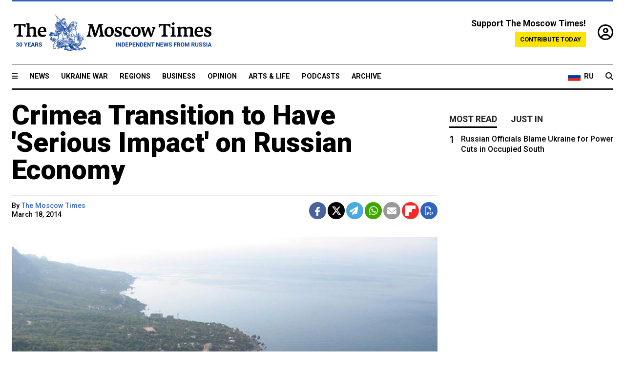

--- FILE ---
content_type: text/html; charset=UTF-8
request_url: https://www.themoscowtimes.com/2014/03/18/crimea-transition-to-have-serious-impact-on-russian-economy-a33079
body_size: 13295
content:
<!DOCTYPE html>
<html lang="en">

<head>
  <meta name="googlebot" content="noarchive">

  <base href="https://www.themoscowtimes.com/" />
  <meta charset="utf-8">
  <meta http-equiv="X-UA-Compatible" content="IE=edge,chrome=1">
  <meta name="viewport" content="width=device-width, initial-scale=1" />
  <meta name="theme-color" content="#5882b5">
  <link rel="shortcut icon" href="https://static.themoscowtimes.com/img/icons/favicon.ico">

  <link rel="publisher" href="https://plus.google.com/114467228383524488842" />

  <link rel="apple-touch-icon-precomposed" sizes="152x152"
    href="https://static.themoscowtimes.com/img/icons/apple-touch-icon-152x152.png">
  <link rel="apple-touch-icon-precomposed" sizes="144x144"
    href="https://static.themoscowtimes.com/img/icons/apple-touch-icon-144x144.png">
  <link rel="apple-touch-icon-precomposed" sizes="120x120"
    href="https://static.themoscowtimes.com/img/icons/apple-touch-icon-120x120.png">
  <link rel="apple-touch-icon-precomposed" sizes="114x114"
    href="https://static.themoscowtimes.com/img/icons/apple-touch-icon-114x114.png">
  <link rel="apple-touch-icon-precomposed" sizes="76x76"
    href="https://static.themoscowtimes.com/img/icons/apple-touch-icon-76x76.png">
  <link rel="apple-touch-icon-precomposed" sizes="72x72"
    href="https://static.themoscowtimes.com/img/icons/apple-touch-icon-72x72.png">
  <link rel="apple-touch-icon-precomposed" href="https://static.themoscowtimes.com/img/icons/apple-touch-icon-57x57.png">

  <meta property="og:site_name" content="The Moscow Times" />

  <meta property="fb:admins" content="1190953093,691361317" />
  <meta property="fb:app_id" content="1446863628952411" />

  <meta name="twitter:site" content="@MoscowTimes">
  <meta name="twitter:creator" content="@MoscowTimes">
  <meta property="twitter:account_id" content="19527964">
  <meta name="twitter:card" content="summary_large_image"> <!-- or summary -->

  
<title>Crimea Transition to Have 'Serious Impact' on Russian Economy</title>

	<link rel="canonical" href="https://www.themoscowtimes.com/2014/03/18/crimea-transition-to-have-serious-impact-on-russian-economy-a33079">

	<meta name="keywords" content="">
	<meta name="news_keywords" content="">
	<meta name="description" content="  It will replace Egypt as a tourist hotspot, its offshore oil and gas reserves will cement Russia&#039;s position as the world&#039;s top energy producer, and its spas will revive the state sector&#039;s weary workforce.">
	<meta name="thumbnail" content="https://static.themoscowtimes.com/image/320/ae/045662a366f2478cb5efb72dbb169fe0.jpg">
	<meta name="author" content="The Moscow Times">

	<meta property="og:url" content="https://www.themoscowtimes.com/2014/03/18/crimea-transition-to-have-serious-impact-on-russian-economy-a33079">
	<meta property="og:title" content="Crimea Transition to Have &#039;Serious Impact&#039; on Russian Economy">
	<meta property="og:description" content="  It will replace Egypt as a tourist hotspot, its offshore oil and gas reserves will cement Russia&#039;s position as the world&#039;s top energy producer, and its spas will revive the state sector&#039;s weary workforce.">
	<meta property="og:image" content="https://static.themoscowtimes.com/image/og/95/33079__95753ccc84f42b133d6db84a22df8dd4.jpg">
	<meta property="og:image:width" content="1200">
	<meta property="og:image:height" content="630">
	<meta property="article:author" content="The Moscow Times">
	<meta property="article:content_tier" content="free">
	<meta property="article:modified_time" content="2026-01-19T07:36:20+03:00">
	<meta property="article:published_time" content="2014-03-18T21:00:00+04:00">
	<meta property="article:publisher" content="https://www.facebook.com/MoscowTimes">
	<meta property="article:section" content="news">
	<meta property="article:tag" content="">
	<meta property="twitter:title" content="Crimea Transition to Have &#039;Serious Impact&#039; on Russian Economy">
	<meta property="twitter:description" content="  It will replace Egypt as a tourist hotspot, its offshore oil and gas reserves will cement Russia&#039;s position as the world&#039;s top energy producer, and its spas will revive the state sector&#039;s weary workforce.">
	<meta property="twitter:image:src" content="https://static.themoscowtimes.com/image/og/95/33079__95753ccc84f42b133d6db84a22df8dd4.jpg">



<script type="application/ld+json" data-json-ld-for-pagemetadata>
	{"@context":"http:\/\/schema.org\/","@type":"NewsArticle","dateCreated":"2019-01-29T14:20:25+03:00","datePublished":"2014-03-18T21:00:00+04:00","dateModified":"2026-01-19T07:36:20+03:00","name":"Crimea Transition to Have 'Serious Impact' on Russian Economy","headline":"Crimea Transition to Have 'Serious Impact' on Russian Economy","description":"  It will replace Egypt as a\u00a0tourist hotspot, its offshore oil and\u00a0gas reserves will cement Russia's position as the\u00a0world's top energy producer, and\u00a0its spas will revive the\u00a0state sector's weary workforce.","keywords":"","articleSection":"news","isAccessibleForFree":true,"mainEntityOfPage":"https:\/\/www.themoscowtimes.com\/2014\/03\/18\/crimea-transition-to-have-serious-impact-on-russian-economy-a33079","url":"https:\/\/www.themoscowtimes.com\/2014\/03\/18\/crimea-transition-to-have-serious-impact-on-russian-economy-a33079","thumbnailUrl":"https:\/\/static.themoscowtimes.com\/image\/320\/ae\/045662a366f2478cb5efb72dbb169fe0.jpg","image":{"@type":"ImageObject","url":"https:\/\/static.themoscowtimes.com\/image\/og\/95\/33079__95753ccc84f42b133d6db84a22df8dd4.jpg","width":1200,"height":630},"publisher":{"@type":"Organization","name":"The Moscow Times","logo":{"@type":"ImageObject","url":"https:\/\/static.themoscowtimes.com\/img\/logo.png","width":50,"height":50}},"inLanguage":{"@type":"Language","name":"English","alternateName":"English"},"printEdition":"5332","creator":"The Moscow Times","author":{"@type":"Person","name":"The Moscow Times","description":null,"image":"https:\/\/static.themoscowtimes.com\/avatar_default.jpg","url":"https:\/\/www.themoscowtimes.com\/author\/the-moscow-times"}}</script> <script type="application/ld+json" data-json-ld-for-pagemetadata>
	{"@context":"http:\/\/schema.org\/","@type":"BreadcrumbList","itemListElement":[{"@type":"ListItem","position":1,"name":"The Moscow Times","item":"https:\/\/www.themoscowtimes.com\/"},{"@type":"ListItem","position":2,"name":"Business","item":"https:\/\/www.themoscowtimes.com\/business"},{"@type":"ListItem","position":3,"name":"Crimea Transition to Have 'Serious Impact' on Russian Economy","item":"https:\/\/www.themoscowtimes.com\/2014\/03\/18\/crimea-transition-to-have-serious-impact-on-russian-economy-a33079"}]}</script> 
  <!-- load stylesheets -->
  <link type="text/css" href="https://static.themoscowtimes.com/css/main.css?v=88" rel="stylesheet" media="screen" />
  <!-- Other CSS assets -->
  
  <link rel="dns-prefetch" href="//www.google-analytics.com" />

  <script type="application/ld+json">
  {
    "@context": "http://schema.org",
    "@type": "NewsMediaOrganization",
    "address": {
      "@type": "PostalAddress",
      "addressCountry": "RU",
      "addressLocality": "Moscow",
      "postalCode": "",
      "streetAddress": ""
    },
    "name": "The Moscow Times",
    "email": "general@themoscowtimes.com",
    "telephone": "",
    "url": "https://themoscowtimes.com",
    "logo": "https://static.themoscowtimes.com/img/logo_1280.png"
  }
  </script>

  <script type="application/ld+json">
  {
    "@context": "https://schema.org",
    "@type": "WebSite",
    "url": "https://www.themoscowtimes.com/",
    }
  </script>
  
<!-- Google Tag Manager -->
<script>
	(function (w, d, s, l, i) {
		w[l] = w[l] || [];
		w[l].push({
			"gtm.start": new Date().getTime(),
			event: "gtm.js",
		});
		var f = d.getElementsByTagName(s)[0],
			j = d.createElement(s),
			dl = l != "dataLayer" ? "&l=" + l : "";
		j.async = true;
		j.src = "https://www.googletagmanager.com/gtm.js?id=" + i + dl;
		f.parentNode.insertBefore(j, f);
	})(window, document, "script", "dataLayer", "GTM-TR8JKK");
</script>
<!-- End Google Tag Manager -->

<!-- Global site tag (gtag.js) - GA4 -->
<script
	async
	src="https://www.googletagmanager.com/gtag/js?id=G-7PDWRZPVQJ"
></script>
<script>
	window.dataLayer = window.dataLayer || [];
	function gtag() {
		dataLayer.push(arguments);
	}
	gtag("js", new Date());
	gtag("config", "G-7PDWRZPVQJ", {
		send_page_view: false,
	});
</script>

<!-- Yandex Zen -->
<meta name="yandex-verification" content="45c6975db53b11d6" /></head>


<body class="article-item" y-use="Main">
  <!-- Google Tag Manager (noscript) -->
<noscript><iframe
		src="https://www.googletagmanager.com/ns.html?id=GTM-TR8JKK"
		height="0"
		width="0"
		style="display: none; visibility: hidden"></iframe>
</noscript>
<!-- End Google Tag Manager (noscript) -->




  
<div y-use="ProgressBar" class="progress-bar"></div>


   
<div class="container">
  <div class="site-header py-3 hidden-xs">
	<a href="https://www.themoscowtimes.com/" class="site-header__logo" title="The Moscow Times - Independent News from Russia" >
		<img src="https://static.themoscowtimes.com/img/logo_tmt_30_yo.svg" alt="The Moscow Times"  />
	</a>

		<div class="site-header__contribute contribute-teaser hidden-xs">
		<div class="contribute-teaser__cta mb-1">Support The Moscow Times!</div>
		<a class="contribute-teaser__button"
		   href="https://www.themoscowtimes.com/contribute?utm_source=contribute&utm_medium=internal-header"
		   class="contribute-teaser__cta">Contribute today</a>
	</div>


	<div class="site-header__account">
		<div class="identity" aria-label="[[account]]">
	<a y-name="signin" href="https://www.themoscowtimes.com/account" class="identity__signin">
		<i class="fa fa-user-circle-o"></i>
	</a>


	<div y-name="account" class="identity__account" style="display:none">
		<div class="identity__letter" href="https://www.themoscowtimes.com/account" y-name="letter"></div>
		<div y-name="menu" class="identity__menu" style="display:none">
			<a class="identity__menu__item identity__dashboard" href="https://www.themoscowtimes.com/account">My account</a>
			<a class="identity__menu__item identity__signout" href="https://www.themoscowtimes.com/account/signout">Signout</a>
		</div>
	</div>
</div>	</div>


</div></div>

<div class="container">
	<div class="navigation" y-use="Navigation">

	
<div class="nav-expanded" style="display: none;" y-name="expanded">
	<div class="nav-overlay"></div>
	<div class="nav-container" y-name="container">
		<div class="container">
			<div class="nav-container__inner">
				<div class="nav-expanded__header">
					<div class="nav-expanded__close" y-name="close">&times;</div>
				</div>
				<nav class="">
					<ul class="depth-0" >

<li class="has-child" >
<a href="#" >Sections</a>
<ul class="depth-1" >

<li class="" >
<a href="/" >Home</a>
</li>

<li class="" >
<a href="https://www.themoscowtimes.com/ukraine-war" >Ukraine War</a>
</li>

<li class="" >
<a href="/news" >News</a>
</li>

<li class="" >

</li>

<li class="" >
<a href="/opinion" >Opinion</a>
</li>

<li class="" >
<a href="/business" >Business</a>
</li>

<li class="" >
<a href="/arts-and-life" >Arts and Life</a>
</li>

</ul>

</li>

<li class="has-child" >
<a href="#" ></a>
<ul class="depth-1" >

<li class="" >
<a href="/tag/Regions" >Regions</a>
</li>

<li class="" >
<a href="/podcasts" >Podcasts</a>
</li>

<li class="" >
<a href="/galleries" >Galleries</a>
</li>

<li class="" >
<a href="/newsletters" >Newsletters</a>
</li>

<li class="" >
<a href="/lectures" >TMT Lecture Series</a>
</li>

<li class="" >
<a href="/search" >Archive</a>
</li>

</ul>

</li>

<li class="has-child" >
<a href="#" >Multimedia projects</a>
<ul class="depth-1" >

<li class="" >
<a href="https://mothersanddaughters.themoscowtimes.com/" >Mothers &amp; Daughters</a>
</li>

<li class="" >
<a href="https://generationp.themoscowtimes.com/" >Generation P</a>
</li>

</ul>

</li>

</ul>
				</nav>
			</div>
		</div>
	</div>
</div>


	<nav class="nav-top">
		<div class="menu-trigger" y-name="open"><i class="fa fa-reorder"></i></div>
		<div class="nav-top__logo--xs hidden-sm-up">
			<a href="https://www.themoscowtimes.com/" class="site-header__logo " title="The Moscow Times - Independent News from Russia">
				<img src="https://static.themoscowtimes.com/img/logo_tmt_30_yo.svg" alt="The Moscow Times" />
			</a>
		</div>
		<ul class="nav-top__list" >

<li class="" >
<a href="/news" >News</a>
</li>

<li class="" >
<a href="https://www.themoscowtimes.com/ukraine-war" >Ukraine War</a>
</li>

<li class="" >
<a href="/tag/Regions" >Regions</a>
</li>

<li class="" >
<a href="/business" >Business</a>
</li>

<li class="" >
<a href="/opinion" >Opinion</a>
</li>

<li class="" >
<a href="https://www.themoscowtimes.com/arts-and-life" >Arts &amp; Life</a>
</li>

<li class="" >
<a href="/podcasts" >Podcasts</a>
</li>

<li class="" >
<a href="/search" >Archive</a>
</li>

</ul>

		<div class="nav-top__wrapper">
			<div class="nav-top__extra">
				<a href="https://ru.themoscowtimes.com" class="nav-top__lang-toggle">
					<svg xmlns="http://www.w3.org/2000/svg" viewBox="0 0 9 6" width="26" height="18">
						<rect fill="#fff" width="9" height="3" />
						<rect fill="#d52b1e" y="3" width="9" height="3" />
						<rect fill="#0039a6" y="2" width="9" height="2" />
					</svg>
					<span>RU</span>
				</a>
			</div>
			<a href="https://www.themoscowtimes.com/search" title="Search" class="nav-top__search">
				<i class="fa fa-search"></i>
			</a>
			<div class="nav-top__account hidden-sm-up">
				 <div class="identity" aria-label="[[account]]">
	<a y-name="signin" href="https://www.themoscowtimes.com/account" class="identity__signin">
		<i class="fa fa-user-circle-o"></i>
	</a>


	<div y-name="account" class="identity__account" style="display:none">
		<div class="identity__letter" href="https://www.themoscowtimes.com/account" y-name="letter"></div>
		<div y-name="menu" class="identity__menu" style="display:none">
			<a class="identity__menu__item identity__dashboard" href="https://www.themoscowtimes.com/account">My account</a>
			<a class="identity__menu__item identity__signout" href="https://www.themoscowtimes.com/account/signout">Signout</a>
		</div>
	</div>
</div> 			</div>
		</div>
	</nav>
</div></div>

<div class="container">
	 	<div class="contribute-teaser-mobile hidden-sm-up">
		<div class="contribute-teaser-mobile__cta">
			<span>Support The Moscow Times!</span>
		</div>
		<div class="contribute-teaser-mobile__container">
			<a class="contribute-teaser-mobile__container__button"
			   href="https://www.themoscowtimes.com/contribute?utm_source=contribute&utm_medium=internal-header-mobile"
			   class="contribute-teaser__cta">Contribute today</a>
		</div>

	</div>
 </div>



<article y-use="article.IsIntersecting">

	<!--[[[article:33079]]]-->
	<div class="gtm-section gtm-type" data-section="news"
		data-type="default">
		<!-- Google Tag Manager places Streamads based on these classes -->
	</div>

		<div class="container article-container" id="article-id-33079"
		data-page-id="33079" data-next-id="33103"
		data-article-url="https://www.themoscowtimes.com/2014/03/18/crimea-transition-to-have-serious-impact-on-russian-economy-a33079"
		data-article-title="Crimea Transition to Have 'Serious Impact' on Russian Economy">
		

		<div class="row-flex gutter-2">
			<div class="col">
								<article class="article article--news">
					<header class="article__header ">
																		<h1><a href="https://www.themoscowtimes.com/2014/03/18/crimea-transition-to-have-serious-impact-on-russian-economy-a33079">Crimea Transition to Have 'Serious Impact' on Russian Economy</a>
						</h1>
						<h2></h2>
					</header>

					<div class="article__byline byline  ">
						<div class="row-flex">
							<div class="col">
								<div class="byline__details">

																																													
									<div class="byline__details__column">
										<div class="byline__author">
											By <a href="https://www.themoscowtimes.com/author/the-moscow-times" class="byline__author__name" title="The Moscow Times">The Moscow Times</a>										</div>


																					<time class="byline__datetime timeago"
												datetime="2014-03-18T21:00:00+04:00" y-use="Timeago">
												March 18, 2014											</time>
																			</div>
								</div>
							</div>

							<div class="col-auto">
								<div class="byline__social">
									<div class="social">
	<a href="https://www.facebook.com/sharer/sharer.php?u=https://www.themoscowtimes.com/2014/03/18/crimea-transition-to-have-serious-impact-on-russian-economy-a33079" class="social__icon social__icon--facebook" target="_blank" title="Share on Facebook"><i class="fa fa-brands fa-facebook"></i></a>
	<a href="https://twitter.com/intent/tweet/?url=https://www.themoscowtimes.com/2014/03/18/crimea-transition-to-have-serious-impact-on-russian-economy-a33079&text=Crimea Transition to Have &#039;Serious Impact&#039; on Russian Economy" class="social__icon social__icon--x-twitter" target="_blank" title="Share on Twitter"><i class="fa fa-brands fa-x-twitter"></i></a>
	<a href="https://telegram.me/share/url?url=https://www.themoscowtimes.com/2014/03/18/crimea-transition-to-have-serious-impact-on-russian-economy-a33079" class="social__icon social__icon--telegram" target="_blank" title="Share on Telegram"><i class="fa fa-paper-plane"></i></a>
	<a href="https://wa.me/?text=https://www.themoscowtimes.com/2014/03/18/crimea-transition-to-have-serious-impact-on-russian-economy-a33079" class="social__icon social__icon--whatsapp"><i class="fa fa-whatsapp" target="_blank" title="Share on WhatsApp"></i></a>
	<a href="/cdn-cgi/l/email-protection#[base64]" class="social__icon social__icon--email"><i class="fa fa-envelope" target="_blank" title="Share with email"></i></a>
	<a href="https://flipboard.com" data-flip-widget="shareflip" class="social__icon social__icon--flipboard" title="Share on Flipboard"><img src="https://static.themoscowtimes.com/img/flipboard_mrrw.png" /></a>
	<a href="https://www.themoscowtimes.com/2014/03/18/crimea-transition-to-have-serious-impact-on-russian-economy-a33079/pdf" class="social__icon social__icon--pdf"><i class="fa fa-file-pdf-o" target="_blank" title="Download as PDF"></i></a>
</div>
								</div>
							</div>
						</div>
					</div>

					
										<figure class="article__featured-image featured-image">
						<img src="https://static.themoscowtimes.com/image/article_1360/ae/045662a366f2478cb5efb72dbb169fe0.jpg" />
												<figcaption class="">
							<span class="article__featured-image__caption featured-image__caption">
								Looking down at the Black Sea from the Sarach headland on the Crimean peninsula’s hilly south coast near Foros.							</span>
							<span class="article__featured-image__credits featured-image__credits">
															</span>
						</figcaption>
											</figure>
					

					<div class="article__content-container">
						<div class="article__content" y-name="article-content">
															
																	<div data-id="article-block-type"
										class="article__block article__block--html article__block--column ">
										
<p>It will replace Egypt as a&nbsp;tourist hotspot, its offshore oil and&nbsp;gas reserves will cement Russia's position as the&nbsp;world's top energy producer, and&nbsp;its spas will revive the&nbsp;state sector's weary workforce. At&nbsp;least, that is how Russia presents Crimea.</p>
 
<p>Many in&nbsp;Russia hope the&nbsp;annexation of&nbsp;the southern Ukrainian region will offer only benefits and&nbsp;an opportunity to&nbsp;celebrate the&nbsp;&quot;return home&quot; of&nbsp;Russia's more than 1 million &quot;brothers&quot; after being handed to&nbsp;Ukraine 60 years ago.</p>
 
<p>But the&nbsp;joy they felt when Crimeans voted resoundingly to&nbsp;join Russia in&nbsp;a referendum on&nbsp;Sunday may be tempered when it comes to&nbsp;the tough budget decisions needed to&nbsp;prop up an&nbsp;economy dependent on&nbsp;Ukraine for&nbsp;energy, water and&nbsp;food.</p>
 
<p>Russia's chief cheerleader on&nbsp;Ukraine, parliamentarian Leonid Slutsky, would not be drawn into&nbsp;listing the&nbsp;potential pitfalls of&nbsp;welcoming the&nbsp;region of&nbsp;2 million people into&nbsp;the Russian Federation. He preferred to&nbsp;focus on&nbsp;the winners.</p>
 
<p>&quot;Those who most benefit &hellip; are the&nbsp;simple people, the&nbsp;simple Crimeans who today are completely different from&nbsp;those people I saw two weeks ago, with their faces lit up, kissing their ballot papers,&quot; Slutsky said from&nbsp;the capital Simferopol.</p>
 
<p>&quot;People are happy ... they are protected, they will return to&nbsp;the country where they wanted to&nbsp;be for&nbsp;at least the&nbsp;last two generations, and&nbsp;finally because historical truth, this historical justice, will prevail,&quot; he told Ekho Moskvy radio.</p>
 
<p>What they regard a&nbsp;historical justice, making up for&nbsp;Soviet leader Nikita Khrushchev's decision to&nbsp;hand over Crimea in&nbsp;1954, will also return a&nbsp;favorite holiday destination, where Soviet industrial workers were sent to&nbsp;take in&nbsp;the sea air.</p>
 
<p>After Crimea's parliament voted on&nbsp;Monday to&nbsp;nationalize the&nbsp;region's main energy company, Chornomornaftogaz, Russia may be in&nbsp;a better bargaining position to&nbsp;wrest offshore and&nbsp;shelf rights in&nbsp;the Black Sea.</p>
 
<p>But while the&nbsp;vote plays on&nbsp;Russia's emotional ties to&nbsp;the Black Sea peninsula, few are considering how much money may be needed to&nbsp;turn around a&nbsp;region of&nbsp;shabby hotels, poor service and&nbsp;a large black economy.</p>
 
<p>Crimea, a&nbsp;lush region known for&nbsp;its palm-fringed seafront boulevards and&nbsp;rocky hills, is subsidized and&nbsp;depends on&nbsp;Ukraine for&nbsp;85 percent of&nbsp;its electricity, 90 percent of&nbsp;its drinking water and&nbsp;much of&nbsp;its food.</p>
 
<p>Karen Vartapetov, an&nbsp;analyst at&nbsp;Standard &amp; Poor's rating agency, calculated that Moscow would need to&nbsp;pay 38 billion rubles ($1 billion) a&nbsp;year to&nbsp;bring Crimea's per capita budget revenue to&nbsp;the same level as Russia's poorest regions, such as North Ossetia and&nbsp;Kabardino-Balkaria in&nbsp;the restive North Caucasus.</p>
 
<h3>'Crimea Weekend' Hurts</h3>
 
<p>It would mean lifting pensions for&nbsp;about 560,000 pensioners from&nbsp;an average of&nbsp;$150 a&nbsp;month to&nbsp;Russia's minimum of&nbsp;$180. The&nbsp;average wage in&nbsp;Crimea stands at&nbsp;$270 a&nbsp;month, compared with $660 just over the&nbsp;border in&nbsp;Russia's Krasnodar region.</p>
 
<p>Russian officials say they are ready to&nbsp;send anywhere from&nbsp;30 billion to&nbsp;40 billion rubles in&nbsp;financial aid to&nbsp;Crimea to&nbsp;help it move under Russian control&nbsp;&mdash; a&nbsp;process Deputy Finance Minister Sergei Shatalov said would &quot;have a&nbsp;very serious impact.&quot;</p>
 
<p>&quot;There will be changes in&nbsp;tax laws, the&nbsp;issue of&nbsp;forming a&nbsp;customs service, an&nbsp;internal revenue service, and&nbsp;the registration of&nbsp;legal entities and&nbsp;individuals, inventories and&nbsp;rules to&nbsp;adapt to&nbsp;the Russian tax system,&quot; he told reporters.</p>
 
<p>&quot;I think it will require some time, perhaps there will be a&nbsp;period of&nbsp;transition. I do not rule out a&nbsp;special tax regime.&quot;</p>
 
<p>It will all happen when Russia's economy is weakening at&nbsp;an accelerating pace, partly because of&nbsp;its actions in&nbsp;Ukraine, where Russian forces have seized Crimea and&nbsp;Moscow supported the&nbsp;referendum in&nbsp;which official results showed almost 97 percent voted in&nbsp;favor of&nbsp;joining Russia.</p>
 
<p>According to&nbsp;economist Jouko Rautava, of&nbsp;the Institute for&nbsp;Economies in&nbsp;Transition at&nbsp;the Bank of&nbsp;Finland, economic growth in&nbsp;Russia in&nbsp;2014 could dip below 1 percent after the&nbsp;&quot;Crimea weekend&quot;&nbsp;&mdash; well short of&nbsp;the Russian Central Bank's forecast for&nbsp;1.5 to&nbsp;1.8 percent expansion.</p>
 
<p>That will mean federal and&nbsp;regional budgets will have to&nbsp;stretch further to&nbsp;cover Putin's orders to&nbsp;provide better wages for&nbsp;public sector workers, benefits for&nbsp;mothers and&nbsp;infrastructure development.</p>
 
<p>&quot;The problems in&nbsp;the [Russian] regions are getting worse, and&nbsp;there are about 10 to&nbsp;15 regions which urgently need financial aid to&nbsp;fulfill Putin's orders,&quot; said Vartapetov.</p>
 
<p>&quot;This is a&nbsp;question of&nbsp;priorities; to&nbsp;help the&nbsp;Russian regions or send that help to&nbsp;somewhere else, to&nbsp;another territory,&quot; he said, adding that Crimea could cost less to&nbsp;Russia if it kept taxes on&nbsp;profits like other Russian regions, rather than sending them to&nbsp;the center as it does now.</p>
 
<h3>Turning the&nbsp;Tide</h3>
 
<p>Vartapetov said at&nbsp;least 10 Russian regions have debts of&nbsp; 100 percent of&nbsp;their revenues. &quot;Access to&nbsp;the debt markets for&nbsp;them is extremely difficult, and&nbsp;they can only hope for&nbsp;help from&nbsp;the federal budget,&quot; he said.</p>
 
<p>&quot;And the&nbsp;regions will need more every year because the&nbsp;economy is slowing, tax collection is stagnating and&nbsp;expenditure is growing; deficits are just widening.&quot;</p>
 
<p>Some analysts say that over time, the&nbsp;potential for&nbsp;domestic resentment will grow, unless Crimea offers Russia something in&nbsp;exchange.</p>
 
<p>Its offshore oil and&nbsp;gas reserves could extend Russia's energy reach, and&nbsp;Crimea's new leaders have already suggested Gazprom should buy its energy major Chornomornaftogaz.</p>
 
<p>But with Western sanctions targeting those who have &quot;undermined the&nbsp;territorial integrity&quot; of&nbsp;Ukraine, Russian companies could come under pressure if they start taking over formerly Ukrainian firms.</p>
 
<p>Some analysts say Russia may resort to&nbsp;a tried and&nbsp;tested way of&nbsp;solving financing conundrums&nbsp;&mdash; by&nbsp;bringing in&nbsp;the oligarchs.</p>
 
<p>After funding much of&nbsp;the construction of&nbsp;Russia's Winter Olympic venues in&nbsp;the Black Sea resort of&nbsp;Sochi, widely expected to&nbsp;have cost more than $50 billion, some Russians suggest Putin will persuade them to&nbsp;stump up cash again to&nbsp;transform Crimea's tired resorts into&nbsp;world-beating tourism hubs.</p>
 
<p>&quot;Crimea would be another headache and&nbsp;a new 'Sochi Olympics' for&nbsp;the Russian oligarchs, who will be forced once again to&nbsp;plough their money into&nbsp;a Kremlin-designed project,&quot; said a&nbsp;source close to&nbsp;state energy company Rosneft.</p>
 																				
									</div>
																					</div>

						
						
						<div class="article__bottom">

						</div>

						
						
						<div class="hidden-md-up">
																											</div>
						
						<div class="">
							
<div
	class="newsletterbanner newsletterbanner--article mb-3"
	y-use="newsletter.Banner"
	data-newsletter="newsletter"
	data-url="https://www.themoscowtimes.com/newsletter"
>
	<h4 class="newsletterbanner__title">Sign up for our free weekly newsletter</h4>
	<div class="newsletterbanner__teaser">
		Our weekly newsletter contains a hand-picked selection of news, features, analysis and more from The Moscow Times. You will receive it in your mailbox every Friday. Never miss the latest news from Russia.		<a href="https://www.themoscowtimes.com/newsletterpreview/article" target="_blank" class="newsletterbanner__teaser__link">Preview</a>
	</div>
	<div>
		<div class="newsletterbanner__inputs">
			<input class="newsletterbanner__email" type="email" placeholder="Your email" y-name="email" />
			<input class="newsletterbanner__name" type="text" placeholder="Your name" y-name="name" />
			<button class="newsletterbanner__button button button--color-3" y-name="submit">Subscribe</button>
		</div>
		<span class="newsletterbanner__disclaimer">
			<em>Subscribers agree to the <a href="https://www.themoscowtimes.com/page/privacy-policy">Privacy Policy</a> </em>
		</span>
		<div class="newsletterbanner__error" y-name="error" style="display:none"></div>
		<div class="newsletterbanner__message" y-name="done" style="display:none">We sent a confirmation to your email. Please confirm your subscription.</div>
	</div>
</div>						</div>

												<div 
	class="contribute-article p-3 mb-3" 
	y-use="contribute2.Article" 
	data-contribute="https://www.themoscowtimes.com/contribute"
	data-remind="https://www.themoscowtimes.com/contribute2/remind"
>
		<p><strong>A Message from The Moscow Times:</strong></p>
	<p>Dear readers,</p>
	<p>We are facing unprecedented challenges. Russia's Prosecutor General's Office has designated The Moscow Times as an "undesirable" organization, criminalizing our work and putting our staff at risk of prosecution. This follows our earlier unjust labeling as a "foreign agent."</p>
	<p>These actions are direct attempts to silence independent journalism in Russia. The authorities claim our work "discredits the decisions of the Russian leadership." We see things differently: we strive to provide accurate, unbiased reporting on Russia.</p>
	<p>We, the journalists of The Moscow Times, refuse to be silenced. But to continue our work, <a href="https://www.themoscowtimes.com/contribute?utm_source=contribute&utm_medium=article" title="we need your help">we need your help</a>.</p>
	<p><span class="contribute-article__strike">Your support, no matter how small, makes a world of difference. If you can, please support us monthly starting from just <span y-name="sign">$</span>2.</span> It's quick to set up, and every contribution makes a significant impact.</p>
	<p>By supporting The Moscow Times, you're defending open, independent journalism in the face of repression. Thank you for standing with us.</p>


	<div class="contribute-selection">
		<div class="contribute-selection__period">
			<div class="contribute-button" y-name="period period-once" data-period="once">
				Once
			</div>
			<div class="contribute-button"  y-name="period period-monthly" data-period="monthly">
				Monthly
			</div>
			<div class="contribute-button"  y-name="period period-annual" data-period="annual">
				Annual
			</div>
		</div>
		<div class="contribute-selection__amount" >
			<div class="contribute-button" y-name="amount amount-0"></div>
			<div class="contribute-button" y-name="amount amount-1"></div>
			<div class="contribute-button contribute-selection__amount__other" y-name="amount amount-2"></div>
		</div>
		<div class="contribute-selection__submit mb-3">
			<div class="contribute-button contribute-button--fit contribute-button--secondary" y-name="continue">
				Continue <i class="fa fa-arrow-right"></i>
			</div>
			<div class="contribute-selection__submit__methods">
				<img src="https://static.themoscowtimes.com/img/contribute/payment_icons.png" alt="paiment methods" width="160" />
			</div>
		</div>
		<div class="contribute-article__payoff">Not ready to support today? <br class="hidden-sm-up" /><span class="contribute-article__payoff__link clickable" y-name="later">Remind me later</span>.</div>
	</div>
	
	<div class="contribute-article__reminder" y-name="reminder" hidden>
		<div class="contribute-article__reminder__close clickable" y-name="close">&times;</div>
		<h4 class="mb-1"><strong>Remind me next month</strong></h4>
		<div class="contribute-article__reminder__grid mb-2" y-name="form">
			<div> 
				<div  class="contribute-article__reminder__error y-name="error" hidden></div>
				<input type="email" class="contribute-article__reminder__input" y-name="email" placeholder="Email">
			</div>
			<div class="contribute-button contribute-button--secondary" y-name="submit">
				Remind me <i class="fa fa-arrow-right"></i>
			</div>
		</div>
		<div y-name="done" hidden>
			<span class="contribute-article__strike mb-2">Thank you! Your reminder is set.</span>
		</div>
		<div class="contribute-article__reminder__info">
			We will send you one reminder email a month from now. For details on the personal data we collect and how it is used, please see our <a href="https://www.themoscowtimes.com/page/privacy-policy" target="_blank" title="privacy policy">Privacy Policy</a>.
		</div>
	</div>
	
</div>
						 <div class="social">
	<a href="https://www.facebook.com/sharer/sharer.php?u=https://www.themoscowtimes.com/2014/03/18/crimea-transition-to-have-serious-impact-on-russian-economy-a33079" class="social__icon social__icon--facebook" target="_blank" title="Share on Facebook"><i class="fa fa-brands fa-facebook"></i></a>
	<a href="https://twitter.com/intent/tweet/?url=https://www.themoscowtimes.com/2014/03/18/crimea-transition-to-have-serious-impact-on-russian-economy-a33079&text=Crimea Transition to Have &#039;Serious Impact&#039; on Russian Economy" class="social__icon social__icon--x-twitter" target="_blank" title="Share on Twitter"><i class="fa fa-brands fa-x-twitter"></i></a>
	<a href="https://telegram.me/share/url?url=https://www.themoscowtimes.com/2014/03/18/crimea-transition-to-have-serious-impact-on-russian-economy-a33079" class="social__icon social__icon--telegram" target="_blank" title="Share on Telegram"><i class="fa fa-paper-plane"></i></a>
	<a href="https://wa.me/?text=https://www.themoscowtimes.com/2014/03/18/crimea-transition-to-have-serious-impact-on-russian-economy-a33079" class="social__icon social__icon--whatsapp"><i class="fa fa-whatsapp" target="_blank" title="Share on WhatsApp"></i></a>
	<a href="/cdn-cgi/l/email-protection#[base64]" class="social__icon social__icon--email"><i class="fa fa-envelope" target="_blank" title="Share with email"></i></a>
	<a href="https://flipboard.com" data-flip-widget="shareflip" class="social__icon social__icon--flipboard" title="Share on Flipboard"><img src="https://static.themoscowtimes.com/img/flipboard_mrrw.png" /></a>
	<a href="https://www.themoscowtimes.com/2014/03/18/crimea-transition-to-have-serious-impact-on-russian-economy-a33079/pdf" class="social__icon social__icon--pdf"><i class="fa fa-file-pdf-o" target="_blank" title="Download as PDF"></i></a>
</div>
 					</div>

				</article>
			</div>


			<div class="col-auto hidden-sm-down">
				<aside class="sidebar">

															
					<!-- Article sidebar -->
					   
					<div class="sidebar__sticky">
						<div class="tabs" y-use="Tabs" data-active="tabs__tab--active">
							<section class="sidebar__section">
								<div class="sidebar__section__header">
									<div class="tabs__tab" y-name="tab" data-content="mostread">
										<h3 class="tab__header header--style-3">Most read</h3>
									</div>

									<div class="tabs__tab" y-name="tab" data-content="justin">
										<h3 class="tab__header header--style-3">Just in</h3>
									</div>
								</div>

								<div class="tabs__content" y-name="content justin">
									<ul class="listed-articles">
			<li class="listed-articles__item">
			
<div class="article-excerpt-tiny">
	<a 
		href="https://www.themoscowtimes.com/2026/01/18/russian-officials-blame-ukraine-for-power-cuts-in-occupied-south-a91708"
		title="Russian Officials Blame Ukraine for Power Cuts in Occupied South"
		data-track="just-in-link Russian Officials Blame Ukraine for Power Cuts in Occupied South"
	>
				<time class="article-excerpt-tiny__time  "
			datetime="2026-01-18T12:55:03+03:00" y-use="Timeago">
			Jan. 18, 2026		</time>
				<h5 class="article-excerpt-tiny__headline ">
			Russian Officials Blame Ukraine for Power Cuts in Occupied South		</h5>
	</a>
</div>		</li>
			<li class="listed-articles__item">
			 
<div class="article-excerpt-tiny">
	<a 
		href="https://www.themoscowtimes.com/2026/01/17/russia-and-ukraine-agree-to-localized-ceasefire-for-repairs-at-zaporizhzhia-nuclear-plant-a91706"
		title="Russia and Ukraine Agree to Localized Ceasefire for Repairs at Zaporizhzhia Nuclear Plant
"
		data-track="just-in-link Russia and Ukraine Agree to Localized Ceasefire for Repairs at Zaporizhzhia Nuclear Plant
"
	>
				<time class="article-excerpt-tiny__time  "
			datetime="2026-01-17T13:29:49+03:00" y-use="Timeago">
			Jan. 17, 2026		</time>
				<h5 class="article-excerpt-tiny__headline ">
			Russia and Ukraine Agree to Localized Ceasefire for Repairs at Zaporizhzhia Nuclear Plant
		</h5>
	</a>
</div> 		</li>
			<li class="listed-articles__item">
			 
<div class="article-excerpt-tiny">
	<a 
		href="https://www.themoscowtimes.com/2026/01/16/why-wont-this-russian-opposition-politician-watch-his-language-a91705"
		title="Why Won't This Russian Opposition Politician Watch His Language?"
		data-track="just-in-link Why Won't This Russian Opposition Politician Watch His Language?"
	>
				<time class="article-excerpt-tiny__time  "
			datetime="2026-01-16T22:07:00+03:00" y-use="Timeago">
			Jan. 16, 2026		</time>
				<h5 class="article-excerpt-tiny__headline ">
			Why Won't This Russian Opposition Politician Watch His Language?		</h5>
	</a>
</div> 		</li>
			<li class="listed-articles__item">
			 
<div class="article-excerpt-tiny">
	<a 
		href="https://www.themoscowtimes.com/2026/01/16/russian-inflation-drops-sharply-in-2025-a91704"
		title="Russian Inflation Drops Sharply in 2025"
		data-track="just-in-link Russian Inflation Drops Sharply in 2025"
	>
				<time class="article-excerpt-tiny__time  "
			datetime="2026-01-16T21:41:00+03:00" y-use="Timeago">
			Jan. 16, 2026		</time>
				<h5 class="article-excerpt-tiny__headline ">
			Russian Inflation Drops Sharply in 2025		</h5>
	</a>
</div> 		</li>
			<li class="listed-articles__item">
			 
<div class="article-excerpt-tiny">
	<a 
		href="https://www.themoscowtimes.com/2026/01/16/russias-new-military-recruits-dipped-in-2025-figures-show-a91703"
		title="Russia's New Military Recruits Dipped in 2025, Figures Show"
		data-track="just-in-link Russia's New Military Recruits Dipped in 2025, Figures Show"
	>
				<time class="article-excerpt-tiny__time  "
			datetime="2026-01-16T20:00:58+03:00" y-use="Timeago">
			Jan. 16, 2026		</time>
				<h5 class="article-excerpt-tiny__headline ">
			Russia's New Military Recruits Dipped in 2025, Figures Show		</h5>
	</a>
</div> 		</li>
			<li class="listed-articles__item">
			 
<div class="article-excerpt-tiny">
	<a 
		href="https://www.themoscowtimes.com/2026/01/16/in-russias-coal-mining-heartland-healthcare-workers-struggle-as-regional-budget-shortfall-delays-salaries-a91701"
		title="In Russia's Coal-Mining Heartland, Healthcare Workers Struggle as Regional Budget Shortfall Delays Salaries"
		data-track="just-in-link In Russia's Coal-Mining Heartland, Healthcare Workers Struggle as Regional Budget Shortfall Delays Salaries"
	>
				<time class="article-excerpt-tiny__time  "
			datetime="2026-01-16T19:46:07+03:00" y-use="Timeago">
			Jan. 16, 2026		</time>
				<h5 class="article-excerpt-tiny__headline ">
			In Russia's Coal-Mining Heartland, Healthcare Workers Struggle as Regional Budget Shortfall Delays Salaries		</h5>
	</a>
</div> 		</li>
			<li class="listed-articles__item">
			 
<div class="article-excerpt-tiny">
	<a 
		href="https://www.themoscowtimes.com/2026/01/16/roskomnadzor-denies-reports-that-its-throttling-telegram-over-content-moderation-disputes-a91700"
		title="Roskomnadzor Denies Reports That It’s Throttling Telegram Over Content Moderation Disputes"
		data-track="just-in-link Roskomnadzor Denies Reports That It’s Throttling Telegram Over Content Moderation Disputes"
	>
				<time class="article-excerpt-tiny__time  "
			datetime="2026-01-16T19:24:00+03:00" y-use="Timeago">
			Jan. 16, 2026		</time>
				<h5 class="article-excerpt-tiny__headline ">
			Roskomnadzor Denies Reports That It’s Throttling Telegram Over Content Moderation Disputes		</h5>
	</a>
</div> 		</li>
	</ul>								</div>

								<div class="tabs__content" y-name="content mostread" style="display: none">
									<ul class="ranked-articles">
						<li class="ranked-articles__item">
			
<div class="article-excerpt-ranked ranked-articles__article-excerpt-ranked">
	<a href="https://www.themoscowtimes.com/2026/01/18/russian-officials-blame-ukraine-for-power-cuts-in-occupied-south-a91708" title="Russian Officials Blame Ukraine for Power Cuts in Occupied South">
		<div class="article-excerpt-ranked__rank">
			1		</div>
		<div class="article-excerpt-ranked__item">
							 

 									<h5 class="article-excerpt-ranked__headline">
				Russian Officials Blame Ukraine for Power Cuts in Occupied South			</h5>
		</div>
	</a>
</div>		</li>
	</ul>								</div>
							</section>
						</div>
					</div>
					<!-- Article sidebar bottom -->
					   
				</aside>
			</div>
		</div>
	</div>
	
	<!-- Article billboard bottom -->
	   	<!-- Article billboard bottom -->
	   

	<div class="container">
		<section class="cluster">

			<div class="cluster__header">
				<h2 class="cluster__label header--style-3">
										Read more									</h2>
			</div>

			<div class="row-flex">
								<div class="col-3 col-6-sm">
					

<div
	class="article-excerpt-default article-excerpt-default--ukraine_war"
	data-url="https://www.themoscowtimes.com/2026/01/18/russian-officials-blame-ukraine-for-power-cuts-in-occupied-south-a91708"
	data-title="Russian Officials Blame Ukraine for Power Cuts in Occupied South"
>

	<a href="https://www.themoscowtimes.com/2026/01/18/russian-officials-blame-ukraine-for-power-cuts-in-occupied-south-a91708" class="article-excerpt-default__link" title="Russian Officials Blame Ukraine for Power Cuts in Occupied South">
					<div class=" article-excerpt-default__image-wrapper">
				<figure>
					

	<img src="https://static.themoscowtimes.com/image/article_640/ec/TASS_87190189.jpg" />

																			</figure>
			</div>
		
		<div class="article-excerpt-default__content">
							

						
			<h3 class="article-excerpt-default__headline">
								Russian Officials Blame Ukraine for Power Cuts in Occupied South			</h3>

			
							<div class="article-excerpt-default__teaser">More than 200,000 homes in Russian-occupied Ukraine were left without power, the Moscow-installed authorities said.</div>
										<div class="readtime">
					1&nbsp;Min read				</div>
					</div>
	</a>
</div>				</div>
								<div class="col-3 col-6-sm">
					 

<div
	class="article-excerpt-default article-excerpt-default--ukraine_war"
	data-url="https://www.themoscowtimes.com/2026/01/17/russia-and-ukraine-agree-to-localized-ceasefire-for-repairs-at-zaporizhzhia-nuclear-plant-a91706"
	data-title="Russia and Ukraine Agree to Localized Ceasefire for Repairs at Zaporizhzhia Nuclear Plant
"
>

	<a href="https://www.themoscowtimes.com/2026/01/17/russia-and-ukraine-agree-to-localized-ceasefire-for-repairs-at-zaporizhzhia-nuclear-plant-a91706" class="article-excerpt-default__link" title="Russia and Ukraine Agree to Localized Ceasefire for Repairs at Zaporizhzhia Nuclear Plant
">
					<div class=" article-excerpt-default__image-wrapper">
				<figure>
					 

	<img src="https://static.themoscowtimes.com/image/article_640/56/IMG_7684-2.jpeg" />
 
																			</figure>
			</div>
		
		<div class="article-excerpt-default__content">
							 

 						
			<h3 class="article-excerpt-default__headline">
								Russia and Ukraine Agree to Localized Ceasefire for Repairs at Zaporizhzhia Nuclear Plant
			</h3>

			
							<div class="article-excerpt-default__teaser">Work on a backup power line, which was damaged and disconnected as a result of military activity on Jan. 2, should start "in the coming days," the International...</div>
										<div class="readtime">
					1&nbsp;Min read				</div>
					</div>
	</a>
</div> 				</div>
								<div class="col-3 col-6-sm">
					 

<div
	class="article-excerpt-default article-excerpt-default--news"
	data-url="https://www.themoscowtimes.com/2026/01/16/russian-inflation-drops-sharply-in-2025-a91704"
	data-title="Russian Inflation Drops Sharply in 2025"
>

	<a href="https://www.themoscowtimes.com/2026/01/16/russian-inflation-drops-sharply-in-2025-a91704" class="article-excerpt-default__link" title="Russian Inflation Drops Sharply in 2025">
					<div class=" article-excerpt-default__image-wrapper">
				<figure>
					 

	<img src="https://static.themoscowtimes.com/image/article_640/b6/TASS_61142421-8-2.jpg" />
 
																			</figure>
			</div>
		
		<div class="article-excerpt-default__content">
							 

 						
			<h3 class="article-excerpt-default__headline">
								Russian Inflation Drops Sharply in 2025			</h3>

			
							<div class="article-excerpt-default__teaser">Analysts forecast inflation to pick up again in early 2026 as a rise in value added tax (VAT) kicks in, contributing to upward price pressures.</div>
										<div class="readtime">
					2&nbsp;Min read				</div>
					</div>
	</a>
</div> 				</div>
								<div class="col-3 col-6-sm">
					 

<div
	class="article-excerpt-default article-excerpt-default--ukraine_war"
	data-url="https://www.themoscowtimes.com/2026/01/16/russias-new-military-recruits-dipped-in-2025-figures-show-a91703"
	data-title="Russia's New Military Recruits Dipped in 2025, Figures Show"
>

	<a href="https://www.themoscowtimes.com/2026/01/16/russias-new-military-recruits-dipped-in-2025-figures-show-a91703" class="article-excerpt-default__link" title="Russia&#039;s New Military Recruits Dipped in 2025, Figures Show">
					<div class=" article-excerpt-default__image-wrapper">
				<figure>
					 

	<img src="https://static.themoscowtimes.com/image/article_640/8d/TASS_73725312-2.jpg" />
 
																			</figure>
			</div>
		
		<div class="article-excerpt-default__content">
							 

 						
			<h3 class="article-excerpt-default__headline">
								Russia's New Military Recruits Dipped in 2025, Figures Show			</h3>

			
							<div class="article-excerpt-default__teaser">The exact reasons for the slight decrease are unclear, although some Russian regions are reported to have cut the size of their military sign-up bonuses...</div>
										<div class="readtime">
					2&nbsp;Min read				</div>
					</div>
	</a>
</div> 				</div>
							</div>
		</section>
	</div>

		<!-- sticky_article_billboard_bottom -->
	   
</article>

<div class="container next-article-loader" id="load-next-article" y-use="article.InfiniteScroll"
	data-id="33103" data-url="https://www.themoscowtimes.com/all/{{id}}">
	<svg version="1.1" xmlns="http://www.w3.org/2000/svg" xmlns:xlink="http://www.w3.org/1999/xlink" x="0px" y="0px"
		width="40px" height="40px" viewBox="0 0 40 40" enable-background="new 0 0 40 40" xml:space="preserve">
		<path opacity="0.2" fill="#000"
			d="M20.201,5.169c-8.254,0-14.946,6.692-14.946,14.946c0,8.255,6.692,14.946,14.946,14.946
			  s14.946-6.691,14.946-14.946C35.146,11.861,28.455,5.169,20.201,5.169z M20.201,31.749c-6.425,0-11.634-5.208-11.634-11.634
			  c0-6.425,5.209-11.634,11.634-11.634c6.425,0,11.633,5.209,11.633,11.634C31.834,26.541,26.626,31.749,20.201,31.749z" />
		<path fill="#000" d="M26.013,10.047l1.654-2.866c-2.198-1.272-4.743-2.012-7.466-2.012h0v3.312h0
			  C22.32,8.481,24.301,9.057,26.013,10.047z">
			<animateTransform attributeType="xml" attributeName="transform" type="rotate" from="0 20 20" to="360 20 20"
				dur="0.5s" repeatCount="indefinite" />
		</path>
	</svg>
</div>

<script data-cfasync="false" src="/cdn-cgi/scripts/5c5dd728/cloudflare-static/email-decode.min.js"></script><script>
if (typeof window.freestar === 'object') {
	freestar.config.disabledProducts = {
		sideWall: true,
	};
}
</script>


<footer class="footer fancyfooter">

	<div class="container">
		<div class="footer__inner">
			<div class="footer__logo mb-3">
				<a href="https://www.themoscowtimes.com/" class="footer__logo__wrapper"
					title="The Moscow Times - Independent News from Russia">
											<img src="https://static.themoscowtimes.com/img/logo_tmt_30_yo.svg" alt="The Moscow Times">
									</a>
			</div>
			<div class="footer__main">
								<div class="footer__menu">
					<ul class="row-flex depth-0" >

<li class="col has-child" >
<a href="#" >The Moscow Times</a>
<ul class="depth-1" >

<li class="col" >
<a href="/page/moscow-times" >About us</a>
</li>

<li class="col" >
<a href="/page/privacy-policy" >Privacy Policy</a>
</li>

<li class="col" >
<style>
    #pmLink {
        visibility: hidden;
        text-decoration: none;
        cursor: pointer;
        background: transparent;
        border: none;
    }

    #pmLink:hover {
        visibility: visible;
        color: grey;
    }
</style>
<li class="col">
<a id="pmLink">Privacy Manager</a>
</li>
</li>

</ul>

</li>

<li class="col has-child" >
<a href="#" >  </a>
<ul class="depth-1" >

<li class="col" >
<a href="/podcasts" >Podcasts</a>
</li>

<li class="col" >
<a href="/videos" >Videos</a>
</li>

<li class="col" >
<a href="/galleries" >Galleries</a>
</li>

<li class="col" >
<a href="/newsletters" >Newsletters</a>
</li>

<li class="col" >
<a href="/search" >Archive</a>
</li>

</ul>

</li>

<li class="col has-child" >
<a href="#" >Follow us</a>
<ul class="depth-1" >

<li class="col" >
<a href="https://www.facebook.com/MoscowTimes/" target="_blank"><i class="fa fa-lg fa-facebook"></i></a>&nbsp;
<a href="https://twitter.com/moscowtimes" target="_blank"><i class="fa fa-lg fa-twitter"></i></a>&nbsp;
<a href="https://www.instagram.com/themoscowtimes/" target="_blank"><i class="fa fa-lg fa-instagram"></i></a>&nbsp;
<a href="https://t.me/+fmbCxJOTTPMyZjQy" target="_blank"><i class="fa fa-lg fa-telegram"></i></a>&nbsp;
<a href="/page/rss"><i class="fa fa-lg fa-rss"></i></a>&nbsp;
<a href="https://www.youtube.com/channel/UCRNPdAfK5Mp8ORtjUt3Q8UA" target="_blank"><i class="fa fa-lg fa-youtube"></i></a>
</li>

</ul>

</li>

<li class="col has-child" >
<a href="#" >Media Partners</a>
<ul class="depth-1" >

<li class="col" >
<style>
.media-partners a {
	display: block;
	position: relative;
	padding-left: 42px;	
	padding-top: 7px;
	clear: both;
	line-height: 1em;
}
.media-partners img {
	margin-left: -42px;
	margin-top: -7px;
	max-width: 30px;
	max-height: 30px;
	float: left;
	clear: both;
	margin-bottom: 8px;
}
</style>

<ul class="depth-1">

<li class="media-partners">
	<a href="https://www.themoscowtimes.com/partner/bne-intellinews" target="_blank" rel="noopener noreferrer">
<img src="https://static.themoscowtimes.com/image/320/b9/9XFcf7SE_400x400.jpg" alt="bne IntelliNews" loading="lazy">
		bne IntelliNews
	</a>
</li>
<li class="media-partners">
	<a href="https://investigatebel.org/en" target="_blank" rel="noopener noreferrer">
<img src="https://static.themoscowtimes.com/image/320/88/7pEyUoUB_400x400.png" alt="Belarusian Investigative Center" loading="lazy">
		Belarusian Investigative Center
	</a>
</li>
</ul>
</li>

</ul>

</li>

<li class="col has-child" >
<a href="#" ></a>
<ul class="depth-1" >

<li class="col" >
<style>
.media-partners a {
	display: block;
	position: relative;
	padding-left: 42px;	
	padding-top: 7px;
	clear: both;
	line-height: 1em;
}
.media-partners img {
	margin-left: -42px;
	margin-top: -7px;
	max-width: 30px;
	max-height: 30px;
	float: left;
	clear: both;
	margin-bottom: 8px;
}
.margin-top {
margin-top: 25px;
}
@media (max-width: 767px) {
.margin-top {
margin-top: 0;
}
}
</style>

<ul class="depth-1 margin-top">

<li class="media-partners">
	<a href="https://www.euractiv.com" target="_blank" rel="noopener noreferrer">
<img src="https://www.themoscowtimes.com/image/320/ed/euractiv.jpg" alt="Euractiv " loading="lazy"/>
		Euractiv 
	</a>

</li>
</ul>
</li>

</ul>

</li>

</ul>
								</div>
			</div>
			<div class="footer__bottom">
				&copy; The Moscow Times, all rights reserved.
			</div>

		</div>

	</div>
</footer>

  <!-- jQuery -->
  <script src="https://code.jquery.com/jquery-2.2.0.min.js"></script>
  <script src="https://static.themoscowtimes.com/vendor/jquery/Timeago.js"></script>
  <script src="https://static.themoscowtimes.com/vendor/jquery/Lightbox.js"></script>
  <script src="https://static.themoscowtimes.com/vendor/jquery/fitvids.js"></script>

  <!-- Other JS assets -->
    <script src="https://cdn.flipboard.com/web/buttons/js/flbuttons.min.js"></script>
  
  <div y-name="viewport" class="hidden-lg-down" data-viewport="xl"></div>
  <div y-name="viewport" class="hidden-md-down hidden-xl" data-viewport="lg"></div>
  <div y-name="viewport" class="hidden-lg-up hidden-sm-down" data-viewport="md"></div>
  <div y-name="viewport" class="hidden-md-up hidden-xs" data-viewport="sm"></div>
  <div y-name="viewport" class="hidden-sm-up" data-viewport="xs"></div>

  <script type="text/javascript" src="https://static.themoscowtimes.com/vendor/yellow/Yellow.js"
        data-main="https://static.themoscowtimes.com/js/main.js?v=88"
    data-src="https://static.themoscowtimes.com/js/"     data-console="0"></script>

  </body>

</html>
